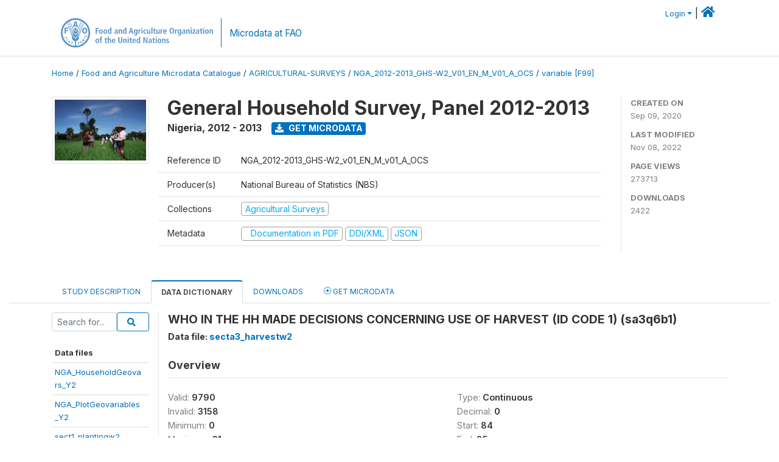

--- FILE ---
content_type: text/html; charset=UTF-8
request_url: https://microdata.fao.org/index.php/catalog/1365/variable/F99/V2942?name=sa3q6b1
body_size: 9878
content:
<!DOCTYPE html>
<html>

<head>
    <meta charset="utf-8">
<meta http-equiv="X-UA-Compatible" content="IE=edge">
<meta name="viewport" content="width=device-width, initial-scale=1">

<title>Nigeria - General Household Survey, Panel  2012-2013</title>

    
    <link rel="stylesheet" href="https://cdnjs.cloudflare.com/ajax/libs/font-awesome/5.15.4/css/all.min.css" integrity="sha512-1ycn6IcaQQ40/MKBW2W4Rhis/DbILU74C1vSrLJxCq57o941Ym01SwNsOMqvEBFlcgUa6xLiPY/NS5R+E6ztJQ==" crossorigin="anonymous" referrerpolicy="no-referrer" />
    <link rel="stylesheet" href="https://stackpath.bootstrapcdn.com/bootstrap/4.1.3/css/bootstrap.min.css" integrity="sha384-MCw98/SFnGE8fJT3GXwEOngsV7Zt27NXFoaoApmYm81iuXoPkFOJwJ8ERdknLPMO" crossorigin="anonymous">
    

<link rel="stylesheet" href="https://microdata.fao.org/themes/fam52/css/style.css?v2021-231">
<link rel="stylesheet" href="https://microdata.fao.org/themes/fam52/css/custom.css?v2021">
<link rel="stylesheet" href="https://microdata.fao.org/themes/fam52/css/home.css?v03212019">
<link rel="stylesheet" href="https://microdata.fao.org/themes/fam52/css/variables.css?v07042021">
<link rel="stylesheet" href="https://microdata.fao.org/themes/fam52/css/facets.css?v062021">
<link rel="stylesheet" href="https://microdata.fao.org/themes/fam52/css/catalog-tab.css?v07052021">
<link rel="stylesheet" href="https://microdata.fao.org/themes/fam52/css/catalog-card.css?v10102021-1">
<link rel="stylesheet" href="https://microdata.fao.org/themes/fam52/css/filter-action-bar.css?v14052021-3">

    <script src="//code.jquery.com/jquery-3.2.1.min.js"></script>
    <script src="https://cdnjs.cloudflare.com/ajax/libs/popper.js/1.14.3/umd/popper.min.js" integrity="sha384-ZMP7rVo3mIykV+2+9J3UJ46jBk0WLaUAdn689aCwoqbBJiSnjAK/l8WvCWPIPm49" crossorigin="anonymous"></script>
    <script src="https://stackpath.bootstrapcdn.com/bootstrap/4.1.3/js/bootstrap.min.js" integrity="sha384-ChfqqxuZUCnJSK3+MXmPNIyE6ZbWh2IMqE241rYiqJxyMiZ6OW/JmZQ5stwEULTy" crossorigin="anonymous"></script>

<script type="text/javascript">
    var CI = {'base_url': 'https://microdata.fao.org/index.php'};

    if (top.frames.length!=0) {
        top.location=self.document.location;
    }

    $(document).ready(function()  {
        /*global ajax error handler */
        $( document ).ajaxError(function(event, jqxhr, settings, exception) {
            if(jqxhr.status==401){
                window.location=CI.base_url+'/auth/login/?destination=catalog/';
            }
            else if (jqxhr.status>=500){
                alert(jqxhr.responseText);
            }
        });

    }); //end-document-ready

</script>

<script>
    // Show custom information in the remote data access section
    $(document).ready(function() {
        var idno = $(".study-idno").html().replace(/\s+/g, '');
        if (idno == "PER_2013-2022_INFFS_v01_EN_M_v01_A_ESS") {          // Peru
              
            const p1 = "aW52Z";
            const p2 = "W50YX";
            const p3 = "Jpb3NAc2VyZm9yLmdvYi5wZQ==";

            const email = atob(p1 + p2 + p3);          
            $(".remote-data-access").html("<h2>Data available from external repository</h2><p>For access to microdata, please contact:</p><div class='remote-access-link'><a href='mailto:"+email+"' target='_blank'>"+email+"</a></div>");   
        }   
        if (idno == "NPL_2014_NFI_v01_M_v01_A_ESS") {          // Nepal
              
            const p1 = "aW5mb";
            const p2 = "0Bmcn";
            const p3 = "RjLmdvdi5ucA==";

            const email = atob(p1 + p2 + p3);          
            $(".remote-data-access").html("<h2>Data available from external repository</h2><p>For access to microdata, please contact:</p><div class='remote-access-link'><a href='mailto:"+email+"' target='_blank'>"+email+"</a></div>");   
        }        
    });
</script>



    <script async src="https://www.googletagmanager.com/gtag/js?id=G-0ZMCRYB8EX"></script>
<script>
  window.dataLayer = window.dataLayer || [];
  function gtag(){dataLayer.push(arguments);}
  gtag('js', new Date());

  gtag('config', 'G-0ZMCRYB8EX');

  
  $(function() {
    $(document).ajaxSend(function(event, request, settings) {
        gtag('event', 'page_view', {
            page_path: settings.url
        })
    });

    //track file downloads
    $('.resources .download').on('click', function() {
        gtag('event', 'download', {
            'event_label': $(this).attr("title"),
            'event_category': $(this).attr("href"),
            'non_interaction': true
        });
    });

});
</script></head>

<body>
    
    <!-- site header -->
    <style>
.site-header .navbar-light .no-logo .navbar-brand--sitename {border:0px!important;margin-left:0px}
.site-header .navbar-light .no-logo .nada-site-title {font-size:18px;}
</style>

<header class="site-header">

        

    <div class="container">
         


<!--  /***** Login Bar Start *****/ -->
<div>
            <div class="col-12 mt-2 mb-2 wb-login-link login-bar">
            <div class="float-right">
            <div class="dropdown ml-auto">
                <a class="dropdown-toggle small" href="" id="dropdownMenuLink" data-toggle="dropdown" aria-haspopup="true" aria-expanded="false"><i class="fa fa-user-circle-o fa-lg"></i>Login</a>
                <div class="dropdown-menu dropdown-menu-right" aria-labelledby="dropdownMenuLink">
                    <a class="dropdown-item small" href="https://microdata.fao.org/index.php/auth/login">Login</a>
                </div>
                
                                |   <a href="http://www.fao.org/food-agriculture-microdata"><i class="fa fa-home" style="font-size:20px;"></i> </a>
            </div>
            </div>
        </div>

    </div>
<!-- /row -->
<!--  /***** Login Bar Close *****/ -->        <div class="row">
            <div class="col-12">
                <nav class="navbar navbar-expand-md navbar-light rounded navbar-toggleable-md wb-navbar ">

                                                            <div class="navbar-brand navbar-expand-md">
                        <div class="navbar-brand--logo ">
                            <a href="http://www.fao.org" class="g01v1-logo nada-logo " >
                                    
                                <img title="fao.org" src="https://microdata.fao.org/themes/fam52/images/fao-logo-en.svg" class="img-responsive">
                            </a>        
                    </div>
                        <div class="navbar-brand--sitename navbar-expand-md">
                            <div><a class="nada-site-title"  href="https://www.fao.org/food-agriculture-microdata">Microdata at FAO</a></div>
                                                    </div>
                    </div>
                    

                                                            
                    <!-- Start menus -->
                                        
                    <!-- Close Menus -->
                    <!-- Citations menu if required 
                    <div><a class="fas fa-book" href="https://microdata.fao.org/index.php/citations"> Citations</a></div>-->
                    <!-- Close Menus -->
                </nav>
                
            </div>
            
        </div>
        <!-- /row -->
        
    </div>
    
</header>

    
    <!-- page body -->
    <div class="wp-page-body container-fluid page-catalog catalog-variable-F99-V2942">

        <div class="body-content-wrap theme-nada-2">

            <!--breadcrumbs -->
            
            <div class="container">
                                                    <ol class="breadcrumb wb-breadcrumb">
                        	    <div class="breadcrumbs" xmlns:v="http://rdf.data-vocabulary.org/#">
           <span typeof="v:Breadcrumb">
                		         <a href="https://microdata.fao.org/index.php/" rel="v:url" property="v:title">Home</a> /
                        
       </span>
                  <span typeof="v:Breadcrumb">
                		         <a href="https://microdata.fao.org/index.php/catalog" rel="v:url" property="v:title">Food and Agriculture Microdata Catalogue</a> /
                        
       </span>
                  <span typeof="v:Breadcrumb">
                		         <a href="https://microdata.fao.org/index.php/catalog/agricultural-surveys" rel="v:url" property="v:title">AGRICULTURAL-SURVEYS</a> /
                        
       </span>
                  <span typeof="v:Breadcrumb">
                		         <a href="https://microdata.fao.org/index.php/catalog/1365" rel="v:url" property="v:title">NGA_2012-2013_GHS-W2_V01_EN_M_V01_A_OCS</a> /
                        
       </span>
                  <span typeof="v:Breadcrumb">
        	         	         <a class="active" href="https://microdata.fao.org/index.php/catalog/1365/variable/F99" rel="v:url" property="v:title">variable [F99]</a>
                        
       </span>
               </div>
                    </ol>
                            </div>
            <!-- /breadcrumbs -->
            
            
  
            <style>
.metadata-sidebar-container .nav .active{
	background:#e9ecef;		
}
.study-metadata-page .page-header .nav-tabs .active a {
	background: white;
	font-weight: bold;
	border-top: 2px solid #0071bc;
	border-left:1px solid gainsboro;
	border-right:1px solid gainsboro;
}

.study-info-content {
    font-size: 14px;
}

.study-subtitle{
	font-size:.7em;
	margin-bottom:10px;
}

.badge-outline{
	background:transparent;
	color:#03a9f4;
	border:1px solid #9e9e9e;
}
.study-header-right-bar span{
	display:block;
	margin-bottom:15px;
}
.study-header-right-bar{
	font-size:14px;
	color:gray;
}
.get-microdata-btn{
	font-size:14px;
}

.link-col .badge{
	font-size:14px;
	font-weight:normal;
	background:transparent;
	border:1px solid #9E9E9E;
	color:#03a9f4;
}

.link-col .badge:hover{
	background:#03a9f4;
	color:#ffffff;
}

.study-header-right-bar .stat{
	margin-bottom:10px;
	font-size:small;
}

.study-header-right-bar .stat .stat-label{
	font-weight:bold;
	text-transform:uppercase;
}

.field-metadata__table_description__ref_country .field-value,
.field-metadata__study_desc__study_info__nation .field-value{
	max-height:350px;
	overflow:auto;
}
.field-metadata__table_description__ref_country .field-value  ::-webkit-scrollbar,
.field-metadata__study_desc__study_info__nation .field-value ::-webkit-scrollbar {
  -webkit-appearance: none;
  width: 7px;
}

.field-metadata__table_description__ref_country .field-value  ::-webkit-scrollbar-thumb,
.field-metadata__study_desc__study_info__nation .field-value ::-webkit-scrollbar-thumb {
  border-radius: 4px;
  background-color: rgba(0, 0, 0, .5);
  box-shadow: 0 0 1px rgba(255, 255, 255, .5);
}
</style>


<div class="page-body-full study-metadata-page">
	<span 
		id="dataset-metadata-info" 
		data-repositoryid="agricultural-surveys"
		data-id="1365"
		data-idno="NGA_2012-2013_GHS-W2_v01_EN_M_v01_A_OCS"
	></span>

<div class="container-fluid page-header">
<div class="container">


<div class="row study-info">
					<div class="col-md-2">
			<div class="collection-thumb-container">
				<a href="https://microdata.fao.org/index.php/catalog/agricultural-surveys">
				<img  src="https://microdata.fao.org/files/images/ag_census.jpg?v=1667909829" class="mr-3 img-fluid img-thumbnail" alt="agricultural-surveys" title="Agricultural Surveys"/>
				</a>
			</div>		
		</div>
	
	<div class="col">
		
		<div>
		    <h1 class="mt-0 mb-1" id="dataset-title">
                <span>General Household Survey, Panel  2012-2013</span>
                            </h1>
            <div class="clearfix">
		        <h6 class="sub-title float-left" id="dataset-sub-title"><span id="dataset-country">Nigeria</span>, <span id="dataset-year">2012 - 2013</span></h6>
                                <a  
                    href="https://microdata.fao.org/index.php/catalog/1365/get-microdata" 
                    class="get-microdata-btn badge badge-primary wb-text-link-uppercase float-left ml-3" 
                    title="Get Microdata">					
                    <span class="fa fa-download"></span>
                    Get Microdata                </a>
                                
            </div>
		</div>

		<div class="row study-info-content">
		
            <div class="col pr-5">

                <div class="row mt-4 mb-2 pb-2  border-bottom">
                    <div class="col-md-2">
                        Reference ID                    </div>
                    <div class="col">
                        <div class="study-idno">
                            NGA_2012-2013_GHS-W2_v01_EN_M_v01_A_OCS                            
                        </div>
                    </div>
                </div>

                		
                                <div class="row mb-2 pb-2  border-bottom">
                    <div class="col-md-2">
                        Producer(s)                    </div>
                    <div class="col">
                        <div class="producers">
                            National Bureau of Statistics (NBS)                        </div>
                    </div>
                </div>
                                
                
                 
                <div class="row  border-bottom mb-2 pb-2 mt-2">
                    <div class="col-md-2">
                        Collections                    </div>
                    <div class="col">
                        <div class="collections link-col">           
                                                            <span class="collection">
                                    <a href="https://microdata.fao.org/index.php/collections/agricultural-surveys">
                                        <span class="badge badge-primary">Agricultural Surveys</span>
                                    </a>                                    
                                </span>
                                                    </div>
                    </div>
                </div>
                
                <div class="row border-bottom mb-2 pb-2 mt-2">
                    <div class="col-md-2">
                        Metadata                    </div>
                    <div class="col">
                        <div class="metadata">
                            <!--metadata-->
                            <span class="mr-2 link-col">
                                                                                                    <a class="download" href="https://microdata.fao.org/index.php/catalog/1365/pdf-documentation" title="Documentation in PDF" >
                                        <span class="badge badge-success"><i class="fa fa-file-pdf-o" aria-hidden="true"> </i> Documentation in PDF</span>
                                    </a>
                                                            
                                                                    <a class="download" href="https://microdata.fao.org/index.php/metadata/export/1365/ddi" title="DDI Codebook (2.5)">
                                        <span class="badge badge-primary"> DDI/XML</span>
                                    </a>
                                
                                <a class="download" href="https://microdata.fao.org/index.php/metadata/export/1365/json" title="JSON">
                                    <span class="badge badge-info">JSON</span>
                                </a>
                            </span>	
                            <!--end-metadata-->
                        </div>
                    </div>
                </div>

                
                	    </div>
	
	</div>

	</div>

    <div class="col-md-2 border-left">
		<!--right-->
		<div class="study-header-right-bar">
				<div class="stat">
					<div class="stat-label">Created on </div>
					<div class="stat-value">Sep 09, 2020</div>
				</div>

				<div class="stat">
					<div class="stat-label">Last modified </div>
					<div class="stat-value">Nov 08, 2022</div>
				</div>
				
									<div class="stat">
						<div class="stat-label">Page views </div>
						<div class="stat-value">273713</div>
					</div>
				
									<div class="stat">
						<div class="stat-label">Downloads </div>
						<div class="stat-value">2422</div>
					</div>				
						</div>		
		<!--end-right-->
	</div>

</div>




<!-- Nav tabs -->
<ul class="nav nav-tabs wb-nav-tab-space flex-wrap" role="tablist">
								<li class="nav-item tab-description "  >
				<a href="https://microdata.fao.org/index.php/catalog/1365/study-description" class="nav-link wb-nav-link wb-text-link-uppercase " role="tab"  data-id="related-materials" >Study Description</a>
			</li>
										<li class="nav-item tab-data_dictionary active"  >
				<a href="https://microdata.fao.org/index.php/catalog/1365/data-dictionary" class="nav-link wb-nav-link wb-text-link-uppercase active" role="tab"  data-id="related-materials" >Data Dictionary</a>
			</li>
										<li class="nav-item tab-related_materials "  >
				<a href="https://microdata.fao.org/index.php/catalog/1365/related-materials" class="nav-link wb-nav-link wb-text-link-uppercase " role="tab"  data-id="related-materials" >Downloads</a>
			</li>
										<li class="nav-item nav-item-get-microdata tab-get_microdata " >
				<a href="https://microdata.fao.org/index.php/catalog/1365/get-microdata" class="nav-link wb-nav-link wb-text-link-uppercase " role="tab" data-id="related-materials" >
					<span class="get-microdata icon-da-remote"></span> Get Microdata				</a>
			</li>                            
										
	<!--review-->
	</ul>
<!-- end nav tabs -->
</div>
</div>



<div class="container study-metadata-body-content " >


<!-- tabs -->
<div id="tabs" class="study-metadata ui-tabs ui-widget ui-widget-content ui-corner-all study-tabs" >	
  
  <div id="tabs-1" aria-labelledby="ui-id-1" class="ui-tabs-panel ui-widget-content ui-corner-bottom" role="tabpanel" >
  	
        <div class="tab-body-no-sidebar-x"><style>
    .data-file-bg1 tr,.data-file-bg1 td {vertical-align: top;}
    .data-file-bg1 .col-1{width:100px;}
    .data-file-bg1 {margin-bottom:20px;}
    .var-info-panel{display:none;}
    .table-variable-list td{
        cursor:pointer;
    }
    
    .nada-list-group-item {
        position: relative;
        display: block;
        padding: 10px 15px;
        margin-bottom: -1px;
        background-color: #fff;
        border: 1px solid #ddd;
        border-left:0px;
        border-right:0px;
        font-size: small;
        border-bottom: 1px solid gainsboro;
        word-wrap: break-word;
        padding: 5px;
        padding-right: 10px;

    }

    .nada-list-group-title{
        font-weight:bold;
        border-top:0px;
    }

    .variable-groups-sidebar
    .nada-list-vgroup {
        padding-inline-start: 0px;
        font-size:small;
        list-style-type: none;
    }

    .nada-list-vgroup {
        list-style-type: none;
    }

    .nada-list-subgroup{
        padding-left:10px;
    }
    
    .table-variable-list .var-breadcrumb{
        display:none;
    }

    .nada-list-subgroup .nada-list-vgroup-item {
        padding-left: 24px;
        position: relative;
        list-style:none;
    }

    .nada-list-subgroup .nada-list-vgroup-item:before {
        position: absolute;
        font-family: 'FontAwesome';
        top: 0;
        left: 10px;
        content: "\f105";
    }

</style>

<div class="row">

    <div class="col-sm-2 col-md-2 col-lg-2 tab-sidebar hidden-sm-down sidebar-files">       

        <form method="get" action="https://microdata.fao.org/index.php/catalog/1365/search" class="dictionary-search">
        <div class="input-group input-group-sm">            
            <input type="text" name="vk" class="form-control" placeholder="Search for...">
            <span class="input-group-btn">
                <button class="btn btn-outline-primary btn-sm" type="submit"><i class="fa fa-search"></i></button>
            </span>
        </div>
        </form>
        
        <ul class="nada-list-group">
            <li class="nada-list-group-item nada-list-group-title">Data files</li>
                            <li class="nada-list-group-item">
                    <a href="https://microdata.fao.org/index.php/catalog/1365/data-dictionary/F18?file_name=NGA_HouseholdGeovars_Y2">NGA_HouseholdGeovars_Y2</a>
                </li>
                            <li class="nada-list-group-item">
                    <a href="https://microdata.fao.org/index.php/catalog/1365/data-dictionary/F19?file_name=NGA_PlotGeovariables_Y2">NGA_PlotGeovariables_Y2</a>
                </li>
                            <li class="nada-list-group-item">
                    <a href="https://microdata.fao.org/index.php/catalog/1365/data-dictionary/F20?file_name=sect1_plantingw2">sect1_plantingw2</a>
                </li>
                            <li class="nada-list-group-item">
                    <a href="https://microdata.fao.org/index.php/catalog/1365/data-dictionary/F21?file_name=sect2_plantingw2">sect2_plantingw2</a>
                </li>
                            <li class="nada-list-group-item">
                    <a href="https://microdata.fao.org/index.php/catalog/1365/data-dictionary/F22?file_name=sect3a_plantingw2">sect3a_plantingw2</a>
                </li>
                            <li class="nada-list-group-item">
                    <a href="https://microdata.fao.org/index.php/catalog/1365/data-dictionary/F23?file_name=sect3b_plantingw2">sect3b_plantingw2</a>
                </li>
                            <li class="nada-list-group-item">
                    <a href="https://microdata.fao.org/index.php/catalog/1365/data-dictionary/F24?file_name=sect3c_plantingw2">sect3c_plantingw2</a>
                </li>
                            <li class="nada-list-group-item">
                    <a href="https://microdata.fao.org/index.php/catalog/1365/data-dictionary/F25?file_name=sect3d_plantingw2">sect3d_plantingw2</a>
                </li>
                            <li class="nada-list-group-item">
                    <a href="https://microdata.fao.org/index.php/catalog/1365/data-dictionary/F26?file_name=sect3e_plantingw2">sect3e_plantingw2</a>
                </li>
                            <li class="nada-list-group-item">
                    <a href="https://microdata.fao.org/index.php/catalog/1365/data-dictionary/F27?file_name=sect4a_plantingw2">sect4a_plantingw2</a>
                </li>
                            <li class="nada-list-group-item">
                    <a href="https://microdata.fao.org/index.php/catalog/1365/data-dictionary/F28?file_name=sect4b_plantingw2">sect4b_plantingw2</a>
                </li>
                            <li class="nada-list-group-item">
                    <a href="https://microdata.fao.org/index.php/catalog/1365/data-dictionary/F29?file_name=sect5a_plantingw2">sect5a_plantingw2</a>
                </li>
                            <li class="nada-list-group-item">
                    <a href="https://microdata.fao.org/index.php/catalog/1365/data-dictionary/F30?file_name=sect5b_plantingw2">sect5b_plantingw2</a>
                </li>
                            <li class="nada-list-group-item">
                    <a href="https://microdata.fao.org/index.php/catalog/1365/data-dictionary/F31?file_name=sect6_plantingw2">sect6_plantingw2</a>
                </li>
                            <li class="nada-list-group-item">
                    <a href="https://microdata.fao.org/index.php/catalog/1365/data-dictionary/F32?file_name=sect7a_plantingw2">sect7a_plantingw2</a>
                </li>
                            <li class="nada-list-group-item">
                    <a href="https://microdata.fao.org/index.php/catalog/1365/data-dictionary/F33?file_name=sect7b_plantingw2">sect7b_plantingw2</a>
                </li>
                            <li class="nada-list-group-item">
                    <a href="https://microdata.fao.org/index.php/catalog/1365/data-dictionary/F34?file_name=sect8a_plantingw2">sect8a_plantingw2</a>
                </li>
                            <li class="nada-list-group-item">
                    <a href="https://microdata.fao.org/index.php/catalog/1365/data-dictionary/F35?file_name=sect8b_plantingw2">sect8b_plantingw2</a>
                </li>
                            <li class="nada-list-group-item">
                    <a href="https://microdata.fao.org/index.php/catalog/1365/data-dictionary/F36?file_name=sect8c_plantingw2">sect8c_plantingw2</a>
                </li>
                            <li class="nada-list-group-item">
                    <a href="https://microdata.fao.org/index.php/catalog/1365/data-dictionary/F37?file_name=sect8d_plantingw2">sect8d_plantingw2</a>
                </li>
                            <li class="nada-list-group-item">
                    <a href="https://microdata.fao.org/index.php/catalog/1365/data-dictionary/F38?file_name=sect8e_plantingw2">sect8e_plantingw2</a>
                </li>
                            <li class="nada-list-group-item">
                    <a href="https://microdata.fao.org/index.php/catalog/1365/data-dictionary/F39?file_name=sect9_plantingw2">sect9_plantingw2</a>
                </li>
                            <li class="nada-list-group-item">
                    <a href="https://microdata.fao.org/index.php/catalog/1365/data-dictionary/F40?file_name=sect10_plantingw2">sect10_plantingw2</a>
                </li>
                            <li class="nada-list-group-item">
                    <a href="https://microdata.fao.org/index.php/catalog/1365/data-dictionary/F42?file_name=sect11a_plantingw2">sect11a_plantingw2</a>
                </li>
                            <li class="nada-list-group-item">
                    <a href="https://microdata.fao.org/index.php/catalog/1365/data-dictionary/F43?file_name=sect11a1_plantingw2">sect11a1_plantingw2</a>
                </li>
                            <li class="nada-list-group-item">
                    <a href="https://microdata.fao.org/index.php/catalog/1365/data-dictionary/F44?file_name=sect11b1_plantingw2">sect11b1_plantingw2</a>
                </li>
                            <li class="nada-list-group-item">
                    <a href="https://microdata.fao.org/index.php/catalog/1365/data-dictionary/F45?file_name=sect11b2_plantingw2">sect11b2_plantingw2</a>
                </li>
                            <li class="nada-list-group-item">
                    <a href="https://microdata.fao.org/index.php/catalog/1365/data-dictionary/F46?file_name=sect11c1_plantingw2">sect11c1_plantingw2</a>
                </li>
                            <li class="nada-list-group-item">
                    <a href="https://microdata.fao.org/index.php/catalog/1365/data-dictionary/F47?file_name=sect11c2_plantingw2">sect11c2_plantingw2</a>
                </li>
                            <li class="nada-list-group-item">
                    <a href="https://microdata.fao.org/index.php/catalog/1365/data-dictionary/F48?file_name=sect11d_plantingw2">sect11d_plantingw2</a>
                </li>
                            <li class="nada-list-group-item">
                    <a href="https://microdata.fao.org/index.php/catalog/1365/data-dictionary/F49?file_name=sect11e_plantingw2">sect11e_plantingw2</a>
                </li>
                            <li class="nada-list-group-item">
                    <a href="https://microdata.fao.org/index.php/catalog/1365/data-dictionary/F50?file_name=sect11f_plantingw2">sect11f_plantingw2</a>
                </li>
                            <li class="nada-list-group-item">
                    <a href="https://microdata.fao.org/index.php/catalog/1365/data-dictionary/F51?file_name=sect11g_plantingw2">sect11g_plantingw2</a>
                </li>
                            <li class="nada-list-group-item">
                    <a href="https://microdata.fao.org/index.php/catalog/1365/data-dictionary/F52?file_name=sect11h_plantingw2">sect11h_plantingw2</a>
                </li>
                            <li class="nada-list-group-item">
                    <a href="https://microdata.fao.org/index.php/catalog/1365/data-dictionary/F53?file_name=sect11i_plantingw2">sect11i_plantingw2</a>
                </li>
                            <li class="nada-list-group-item">
                    <a href="https://microdata.fao.org/index.php/catalog/1365/data-dictionary/F54?file_name=sect11j_plantingw2">sect11j_plantingw2</a>
                </li>
                            <li class="nada-list-group-item">
                    <a href="https://microdata.fao.org/index.php/catalog/1365/data-dictionary/F55?file_name=sect11k_plantingw2">sect11k_plantingw2</a>
                </li>
                            <li class="nada-list-group-item">
                    <a href="https://microdata.fao.org/index.php/catalog/1365/data-dictionary/F56?file_name=sect11l1_plantingw2">sect11l1_plantingw2</a>
                </li>
                            <li class="nada-list-group-item">
                    <a href="https://microdata.fao.org/index.php/catalog/1365/data-dictionary/F57?file_name=sect11l2_plantingw2">sect11l2_plantingw2</a>
                </li>
                            <li class="nada-list-group-item">
                    <a href="https://microdata.fao.org/index.php/catalog/1365/data-dictionary/F58?file_name=sect12_plantingw2">sect12_plantingw2</a>
                </li>
                            <li class="nada-list-group-item">
                    <a href="https://microdata.fao.org/index.php/catalog/1365/data-dictionary/F59?file_name=sectaa_plantingw2">sectaa_plantingw2</a>
                </li>
                            <li class="nada-list-group-item">
                    <a href="https://microdata.fao.org/index.php/catalog/1365/data-dictionary/F60?file_name=sectc_plantingw2">sectc_plantingw2</a>
                </li>
                            <li class="nada-list-group-item">
                    <a href="https://microdata.fao.org/index.php/catalog/1365/data-dictionary/F61?file_name=sectc1_plantingw2">sectc1_plantingw2</a>
                </li>
                            <li class="nada-list-group-item">
                    <a href="https://microdata.fao.org/index.php/catalog/1365/data-dictionary/F62?file_name=sectc2_plantingw2">sectc2_plantingw2</a>
                </li>
                            <li class="nada-list-group-item">
                    <a href="https://microdata.fao.org/index.php/catalog/1365/data-dictionary/F63?file_name=sectc3a_plantingw2">sectc3a_plantingw2</a>
                </li>
                            <li class="nada-list-group-item">
                    <a href="https://microdata.fao.org/index.php/catalog/1365/data-dictionary/F64?file_name=sectc3b_plantingw2">sectc3b_plantingw2</a>
                </li>
                            <li class="nada-list-group-item">
                    <a href="https://microdata.fao.org/index.php/catalog/1365/data-dictionary/F65?file_name=sectc3c_plantingw2">sectc3c_plantingw2</a>
                </li>
                            <li class="nada-list-group-item">
                    <a href="https://microdata.fao.org/index.php/catalog/1365/data-dictionary/F66?file_name=sectc4a_plantingw2">sectc4a_plantingw2</a>
                </li>
                            <li class="nada-list-group-item">
                    <a href="https://microdata.fao.org/index.php/catalog/1365/data-dictionary/F67?file_name=sectc4b_plantingw2">sectc4b_plantingw2</a>
                </li>
                            <li class="nada-list-group-item">
                    <a href="https://microdata.fao.org/index.php/catalog/1365/data-dictionary/F68?file_name=sect1_harvestw2">sect1_harvestw2</a>
                </li>
                            <li class="nada-list-group-item">
                    <a href="https://microdata.fao.org/index.php/catalog/1365/data-dictionary/F69?file_name=sect2a_harvestw2">sect2a_harvestw2</a>
                </li>
                            <li class="nada-list-group-item">
                    <a href="https://microdata.fao.org/index.php/catalog/1365/data-dictionary/F70?file_name=sect2b_harvestw2">sect2b_harvestw2</a>
                </li>
                            <li class="nada-list-group-item">
                    <a href="https://microdata.fao.org/index.php/catalog/1365/data-dictionary/F71?file_name=sect3a_harvestw2">sect3a_harvestw2</a>
                </li>
                            <li class="nada-list-group-item">
                    <a href="https://microdata.fao.org/index.php/catalog/1365/data-dictionary/F72?file_name=sect3b_harvestw2">sect3b_harvestw2</a>
                </li>
                            <li class="nada-list-group-item">
                    <a href="https://microdata.fao.org/index.php/catalog/1365/data-dictionary/F73?file_name=sect4a_harvestw2">sect4a_harvestw2</a>
                </li>
                            <li class="nada-list-group-item">
                    <a href="https://microdata.fao.org/index.php/catalog/1365/data-dictionary/F74?file_name=sect4b_harvestw2">sect4b_harvestw2</a>
                </li>
                            <li class="nada-list-group-item">
                    <a href="https://microdata.fao.org/index.php/catalog/1365/data-dictionary/F75?file_name=sect5_harvestw2">sect5_harvestw2</a>
                </li>
                            <li class="nada-list-group-item">
                    <a href="https://microdata.fao.org/index.php/catalog/1365/data-dictionary/F76?file_name=sect6_harvestw2">sect6_harvestw2</a>
                </li>
                            <li class="nada-list-group-item">
                    <a href="https://microdata.fao.org/index.php/catalog/1365/data-dictionary/F77?file_name=sect7_harvestw2">sect7_harvestw2</a>
                </li>
                            <li class="nada-list-group-item">
                    <a href="https://microdata.fao.org/index.php/catalog/1365/data-dictionary/F78?file_name=sect8_harvestw2">sect8_harvestw2</a>
                </li>
                            <li class="nada-list-group-item">
                    <a href="https://microdata.fao.org/index.php/catalog/1365/data-dictionary/F79?file_name=sect9_harvestw2">sect9_harvestw2</a>
                </li>
                            <li class="nada-list-group-item">
                    <a href="https://microdata.fao.org/index.php/catalog/1365/data-dictionary/F80?file_name=sect10a_harvestw2">sect10a_harvestw2</a>
                </li>
                            <li class="nada-list-group-item">
                    <a href="https://microdata.fao.org/index.php/catalog/1365/data-dictionary/F81?file_name=sect10b_harvestw2">sect10b_harvestw2</a>
                </li>
                            <li class="nada-list-group-item">
                    <a href="https://microdata.fao.org/index.php/catalog/1365/data-dictionary/F82?file_name=sect10c_harvestw2">sect10c_harvestw2</a>
                </li>
                            <li class="nada-list-group-item">
                    <a href="https://microdata.fao.org/index.php/catalog/1365/data-dictionary/F83?file_name=sect10ca_harvestw2">sect10ca_harvestw2</a>
                </li>
                            <li class="nada-list-group-item">
                    <a href="https://microdata.fao.org/index.php/catalog/1365/data-dictionary/F84?file_name=sect10cb_harvestw2">sect10cb_harvestw2</a>
                </li>
                            <li class="nada-list-group-item">
                    <a href="https://microdata.fao.org/index.php/catalog/1365/data-dictionary/F85?file_name=sect11a_harvestw2">sect11a_harvestw2</a>
                </li>
                            <li class="nada-list-group-item">
                    <a href="https://microdata.fao.org/index.php/catalog/1365/data-dictionary/F86?file_name=sect11b_harvestw2">sect11b_harvestw2</a>
                </li>
                            <li class="nada-list-group-item">
                    <a href="https://microdata.fao.org/index.php/catalog/1365/data-dictionary/F87?file_name=sect11c_harvestw2">sect11c_harvestw2</a>
                </li>
                            <li class="nada-list-group-item">
                    <a href="https://microdata.fao.org/index.php/catalog/1365/data-dictionary/F88?file_name=sect11d_harvestw2">sect11d_harvestw2</a>
                </li>
                            <li class="nada-list-group-item">
                    <a href="https://microdata.fao.org/index.php/catalog/1365/data-dictionary/F89?file_name=sect11e_harvestw2">sect11e_harvestw2</a>
                </li>
                            <li class="nada-list-group-item">
                    <a href="https://microdata.fao.org/index.php/catalog/1365/data-dictionary/F90?file_name=sect12_harvestw2">sect12_harvestw2</a>
                </li>
                            <li class="nada-list-group-item">
                    <a href="https://microdata.fao.org/index.php/catalog/1365/data-dictionary/F91?file_name=sect13_harvestw2">sect13_harvestw2</a>
                </li>
                            <li class="nada-list-group-item">
                    <a href="https://microdata.fao.org/index.php/catalog/1365/data-dictionary/F92?file_name=sect14_harvestw2">sect14_harvestw2</a>
                </li>
                            <li class="nada-list-group-item">
                    <a href="https://microdata.fao.org/index.php/catalog/1365/data-dictionary/F93?file_name=sect15a_harvestw2">sect15a_harvestw2</a>
                </li>
                            <li class="nada-list-group-item">
                    <a href="https://microdata.fao.org/index.php/catalog/1365/data-dictionary/F94?file_name=sect15b1_harvestw2">sect15b1_harvestw2</a>
                </li>
                            <li class="nada-list-group-item">
                    <a href="https://microdata.fao.org/index.php/catalog/1365/data-dictionary/F95?file_name=sect15b2_harvestw2">sect15b2_harvestw2</a>
                </li>
                            <li class="nada-list-group-item">
                    <a href="https://microdata.fao.org/index.php/catalog/1365/data-dictionary/F97?file_name=secta1_harvestw2">secta1_harvestw2</a>
                </li>
                            <li class="nada-list-group-item">
                    <a href="https://microdata.fao.org/index.php/catalog/1365/data-dictionary/F98?file_name=secta2_harvestw2">secta2_harvestw2</a>
                </li>
                            <li class="nada-list-group-item">
                    <a href="https://microdata.fao.org/index.php/catalog/1365/data-dictionary/F99?file_name=secta3_harvestw2">secta3_harvestw2</a>
                </li>
                            <li class="nada-list-group-item">
                    <a href="https://microdata.fao.org/index.php/catalog/1365/data-dictionary/F100?file_name=secta5a_harvestw2">secta5a_harvestw2</a>
                </li>
                            <li class="nada-list-group-item">
                    <a href="https://microdata.fao.org/index.php/catalog/1365/data-dictionary/F101?file_name=secta5b_harvestw2">secta5b_harvestw2</a>
                </li>
                            <li class="nada-list-group-item">
                    <a href="https://microdata.fao.org/index.php/catalog/1365/data-dictionary/F102?file_name=secta6_harvestw2">secta6_harvestw2</a>
                </li>
                            <li class="nada-list-group-item">
                    <a href="https://microdata.fao.org/index.php/catalog/1365/data-dictionary/F103?file_name=secta7_harvestw2">secta7_harvestw2</a>
                </li>
                            <li class="nada-list-group-item">
                    <a href="https://microdata.fao.org/index.php/catalog/1365/data-dictionary/F104?file_name=secta8_harvestw2">secta8_harvestw2</a>
                </li>
                            <li class="nada-list-group-item">
                    <a href="https://microdata.fao.org/index.php/catalog/1365/data-dictionary/F105?file_name=secta9a1_harvestw2">secta9a1_harvestw2</a>
                </li>
                            <li class="nada-list-group-item">
                    <a href="https://microdata.fao.org/index.php/catalog/1365/data-dictionary/F106?file_name=secta9a2_harvestw2">secta9a2_harvestw2</a>
                </li>
                            <li class="nada-list-group-item">
                    <a href="https://microdata.fao.org/index.php/catalog/1365/data-dictionary/F107?file_name=secta9b1_harvestw2">secta9b1_harvestw2</a>
                </li>
                            <li class="nada-list-group-item">
                    <a href="https://microdata.fao.org/index.php/catalog/1365/data-dictionary/F108?file_name=secta9b2_harvestw2">secta9b2_harvestw2</a>
                </li>
                            <li class="nada-list-group-item">
                    <a href="https://microdata.fao.org/index.php/catalog/1365/data-dictionary/F109?file_name=secta9b3_harvestw2">secta9b3_harvestw2</a>
                </li>
                            <li class="nada-list-group-item">
                    <a href="https://microdata.fao.org/index.php/catalog/1365/data-dictionary/F110?file_name=secta10_harvestw2">secta10_harvestw2</a>
                </li>
                            <li class="nada-list-group-item">
                    <a href="https://microdata.fao.org/index.php/catalog/1365/data-dictionary/F111?file_name=secta41_harvestw2">secta41_harvestw2</a>
                </li>
                            <li class="nada-list-group-item">
                    <a href="https://microdata.fao.org/index.php/catalog/1365/data-dictionary/F112?file_name=secta42_harvestw2">secta42_harvestw2</a>
                </li>
                            <li class="nada-list-group-item">
                    <a href="https://microdata.fao.org/index.php/catalog/1365/data-dictionary/F113?file_name=sectaa_harvestw2">sectaa_harvestw2</a>
                </li>
                            <li class="nada-list-group-item">
                    <a href="https://microdata.fao.org/index.php/catalog/1365/data-dictionary/F114?file_name=food_conv_w2ph">food_conv_w2ph</a>
                </li>
                            <li class="nada-list-group-item">
                    <a href="https://microdata.fao.org/index.php/catalog/1365/data-dictionary/F115?file_name=food_conv_w2pp">food_conv_w2pp</a>
                </li>
                            <li class="nada-list-group-item">
                    <a href="https://microdata.fao.org/index.php/catalog/1365/data-dictionary/F117?file_name=PTrack">PTrack</a>
                </li>
                            <li class="nada-list-group-item">
                    <a href="https://microdata.fao.org/index.php/catalog/1365/data-dictionary/F118?file_name=w2agnsconversion">w2agnsconversion</a>
                </li>
                            <li class="nada-list-group-item">
                    <a href="https://microdata.fao.org/index.php/catalog/1365/data-dictionary/F119?file_name=cons_agg_wave2_visit1">cons_agg_wave2_visit1</a>
                </li>
                            <li class="nada-list-group-item">
                    <a href="https://microdata.fao.org/index.php/catalog/1365/data-dictionary/F120?file_name=cons_agg_wave2_visit2">cons_agg_wave2_visit2</a>
                </li>
                            <li class="nada-list-group-item">
                    <a href="https://microdata.fao.org/index.php/catalog/1365/data-dictionary/F121?file_name=HHTrack">HHTrack</a>
                </li>
                            <li class="nada-list-group-item">
                    <a href="https://microdata.fao.org/index.php/catalog/1365/data-dictionary/F122?file_name=secta_harvestw2">secta_harvestw2</a>
                </li>
                            <li class="nada-list-group-item">
                    <a href="https://microdata.fao.org/index.php/catalog/1365/data-dictionary/F123?file_name=secta_plantingw2">secta_plantingw2</a>
                </li>
                    </ul>

        
    </div>

    <div class="col-sm-10 col-md-10 col-lg-10 wb-border-left tab-body body-files">
        
        <div class="variable-metadata">
            <style>
    .fld-inline .fld-name{color:gray;}
    .fld-container,.clear{clear:both;}

    .var-breadcrumb{
        list-style:none;
        clear:both;
        margin-bottom:25px;
        color:gray;
    }

    .var-breadcrumb li{display:inline;}
    .variables-container .bar-container {min-width:150px;}
</style>



<div class="variable-container">
    <h2>WHO IN THE HH MADE DECISIONS CONCERNING USE OF HARVEST (ID CODE 1) (sa3q6b1)</h2>
    <h5 class="var-file">Data file: <a href="https://microdata.fao.org/index.php/catalog/1365/data-dictionary/F99">secta3_harvestw2</a></h5>

        
    <h3 class="xsl-subtitle">Overview</h3>

    <div class="row">
            <div class="col-md-6">
                                            <div class="fld-inline sum-stat sum-stat-vald-">
                    <span class="fld-name sum-stat-type">Valid: </span>
                    <span class="fld-value sum-stat-value">9790</span>
                </div>
                                            <div class="fld-inline sum-stat sum-stat-invd-">
                    <span class="fld-name sum-stat-type">Invalid: </span>
                    <span class="fld-value sum-stat-value">3158</span>
                </div>
                                            <div class="fld-inline sum-stat sum-stat-min-">
                    <span class="fld-name sum-stat-type">Minimum: </span>
                    <span class="fld-value sum-stat-value">0</span>
                </div>
                                            <div class="fld-inline sum-stat sum-stat-max-">
                    <span class="fld-name sum-stat-type">Maximum: </span>
                    <span class="fld-value sum-stat-value">61</span>
                </div>
                    </div>
    
    <!--other stats-->
            
    <div class="col-md-6">
                                            <div class="fld-inline sum-stat sum-stat-var_intrvl">
                <span class="fld-name sum-stat-type">Type: </span>
                <span class="fld-value sum-stat-value">Continuous</span>
            </div>
                                                        <div class="fld-inline sum-stat sum-stat-var_dcml">
                <span class="fld-name sum-stat-type">Decimal: </span>
                <span class="fld-value sum-stat-value">0</span>
            </div>
                                                        <div class="fld-inline sum-stat sum-stat-loc_start_pos">
                <span class="fld-name sum-stat-type">Start: </span>
                <span class="fld-value sum-stat-value">84</span>
            </div>
                                                        <div class="fld-inline sum-stat sum-stat-loc_end_pos">
                <span class="fld-name sum-stat-type">End: </span>
                <span class="fld-value sum-stat-value">85</span>
            </div>
                                                        <div class="fld-inline sum-stat sum-stat-loc_width">
                <span class="fld-name sum-stat-type">Width: </span>
                <span class="fld-value sum-stat-value">2</span>
            </div>
                    
                <div class="fld-inline sum-stat sum-stat-range">
            <span class="fld-name sum-stat-type">Range: </span>
                                                <span class="fld-value sum-stat-value">
                0 - 61            </span>
        </div>
                
                <div class="fld-inline sum-stat var-format">
            <span class="fld-name var-format-fld">Format: </span>
                                    <span class="fld-value format-value">Numeric</span>
        </div>
        
        
        
    </div>
    </div>

    
    <div class="clear"></div>

    <!-- data_collection -->
         
                     
                     
                     
                     
                     
                


    <!-- description -->
         
                     
                     
                

         
                


         
                     
                

         
                     
                

<!--end-container-->
</div>


        </div>

    </div>
</div>

<script type="application/javascript">
    $(document).ready(function () {

        //show/hide variable info
        $(document.body).on("click",".data-dictionary .var-row", function(){
            var variable=$(this).find(".var-id");
            if(variable){
                get_variable(variable);
            }
            return false;
        });

    });

    function get_variable(var_obj)
    {
        var i18n={
		'js_loading':"Loading, please wait...",
		};

        //panel id
        var pnl="#pnl-"+var_obj.attr("id");
        var pnl_body=$(pnl).find(".panel-td");

        //collapse
        if ($(var_obj).closest(".var-row").is(".pnl-active")){
            $(var_obj).closest(".var-row").toggleClass("pnl-active");
            $(pnl).hide();
            return;
        }

        //hide any open panels
        $('.data-dictionary .var-info-panel').hide();

        //unset any active panels
        $(".data-dictionary .var-row").removeClass("pnl-active");

        //error handler
        variable_error_handler(pnl_body);

        $(pnl).show();
        $(var_obj).closest(".var-row").toggleClass("pnl-active");
        $(pnl_body).html('<i class="fa fa-spinner fa-pulse fa-2x fa-fw"></i> '+ i18n.js_loading); 
        $(pnl_body).load(var_obj.attr("href")+'&ajax=true', function(){
            var fooOffset = jQuery('.pnl-active').offset(),
                destination = fooOffset.top;
            $('html,body').animate({scrollTop: destination-50}, 500);
        })
    }


    //show/hide resource
    function toggle_resource(element_id){
        $("#"+element_id).toggle();
    }

    function variable_error_handler(pnl)
    {
        $.ajaxSetup({
            error:function(XHR,e)	{
                $(pnl).html('<div class="error">'+XHR.responseText+'</div>');
            }
        });
    }

</script></div>
    
	<div class="mt-5">                
            <a class="btn btn-sm btn-secondary" href="https://microdata.fao.org/index.php/catalog"><i class="fas fa-arrow-circle-left"></i> Back to Catalog</a>
        </div>
  </div>
</div>
<!-- end-tabs-->    
   </div> 
</div>


<!--survey summary resources-->
<script type="text/javascript">
	function toggle_resource(element_id){
		$("#"+element_id).parent(".resource").toggleClass("active");
		$("#"+element_id).toggle();
	}
	
	$(document).ready(function () { 
		bind_behaviours();
		
		$(".show-datafiles").click(function(){
			$(".data-files .hidden").removeClass("hidden");
			$(".show-datafiles").hide();
			return false;
		});

		//setup bootstrap scrollspy
		$("body").attr('data-spy', 'scroll');
		$("body").attr('data-target', '#dataset-metadata-sidebar');
		$("body").attr('data-offset', '0');
		$("body").scrollspy('refresh');

	});	
	
	function bind_behaviours() {
		//show variable info by id
		$(".resource-info").unbind('click');
		$(".resource-info").click(function(){
			if($(this).attr("id")!=''){
				toggle_resource('info_'+$(this).attr("id"));
			}
			return false;
		});			
	}
</script>        </div>
        
    </div>
 
    <!-- page footer -->
    
    <!-- Footer -->

    <footer>
      <div class="container">
         <div class="row">
          <div class="col-sm-12 col-md-7 d-block logo"><a href="http://www.fao.org/home/en/" ><img alt="Food and Agriculture Organization of the United Nations" title="Food and Agriculture Organization of the United Nations" src="/images/fao-logo-sdg.svg" /></a></div>
          <div class="col-sm-12 col-md-5 join-us d-block"><div id="c710344" class="csc-default" ><h4 class="section-title">FOLLOW US ON</h4>

<ul class="list-inline social-icons"> 
<li class="list-inline-item"><a href="http://www.facebook.com/pages/Food-and-Agriculture-Organization-of-the-United-Nations-FAO/46370758585?ref=mf" alt="facebook" title="facebook" target="_blank"><img src="/images/social-icons/social-icon-facebook.svg?sfvrsn=b87ff153_3" alt="icon-facebook" title="social-icon-facebook" data-displaymode="Original"></a>
 </li><li class="list-inline-item"><a href="https://www.flickr.com/photos/faonews/albums/" alt="flickr" title="flickr" target="_blank"><img src="/images/social-icons/social-icon-flickr.svg?sfvrsn=67ac8c4d_3" alt="icon-flickr" title="social-icon-flickr" data-displaymode="Original"></a>
 </li><li class="list-inline-item"><a href="https://instagram.com/fao" alt="instagram" title="instagram" target="_blank"><img src="/images/social-icons/social-icon-instagram.svg?sfvrsn=a778452f_3" alt="icon-instagram" title="social-icon-instagram" data-displaymode="Original"></a>

 </li><li class="list-inline-item"><a href="http://www.linkedin.com/company/fao" alt="linkedin" title="linkedin" target="_blank"><img src="/images/social-icons/social-icon-linkedin.svg?sfvrsn=1025492c_3" alt="icon-linkedin" title="social-icon-linkedin" data-displaymode="Original"></a>
 </li><li class="list-inline-item"><a href="#" alt="rss" title="rss" target="_blank"><img src="/images/social-icons/social-icon-rss.svg?sfvrsn=2af5e01a_3" alt="icon-rss" title="social-icon-rss" data-displaymode="Original"></a>
 </li><li class="list-inline-item"><a href="http://www.slideshare.net/FAOoftheUN" alt="slideshare" title="slideshare" target="_blank"><img src="/images/social-icons/social-icon-slideshare.svg?sfvrsn=1ec90047_3" alt="icon-slideshare" title="social-icon-slideshare" data-displaymode="Original"></a>
 </li><li class="list-inline-item"><a href="https://soundcloud.com/unfao" alt="soundcloud" title="soundcloud" target="_blank"><img src="/images/social-icons/social-icon-soundcloud.svg?sfvrsn=26e63892_3" alt="icon-soundcloud" title="social-icon-soundcloud" data-displaymode="Original"></a>
 </li><li class="list-inline-item"><a href="https://www.tiktok.com/@fao" alt="tiktok" title="tiktok" target="_blank"><img src="/images/social-icons/social-icon-tiktok.svg?sfvrsn=b2228fd0_3" alt="icon-tiktok" title="social-icon-tiktok" data-displaymode="Original"></a>
 </li><li class="list-inline-item"><a href="https://www.toutiao.com/c/user/token/MS4wLjABAAAAddfBLLYL2GZzXAetR_paFVV1-M4fdAWpUxiROxuOpl7pDGuXLCGfYg_VOogU135J/" alt="tuotiao" title="tuotiao" target="_blank"><img src="/images/social-icons/social-icon-tuotiao.svg?sfvrsn=1883ae3_3" alt="icon-tuotiao" title="social-icon-tuotiao" data-displaymode="Original"></a>
 </li><li class="list-inline-item"><a href="https://twitter.com/FAO" alt="twitter" title="twitter" target="_blank"><img src="/images/social-icons/social-icon-twitter.svg?sfvrsn=c68bb7c2_3" alt="icon-twitter" title="social-icon-twitter" data-displaymode="Original"></a>
 </li><li class="list-inline-item"><a href="#" alt="wechat" title="wechat" target="_blank"><img src="/images/social-icons/social-icon-wechat.svg?sfvrsn=cd28c1ee_3" alt="icon-wechat" title="social-icon-wechat" data-displaymode="Original"></a>
 </li><li class="list-inline-item"><a href="http://www.weibo.com/unfao?from=myfollow_all" alt="weibo" title="weibo" target="_blank"><img src="/images/social-icons/social-icon-weibo.svg?sfvrsn=7b5b0403_3" alt="icon-weibo" title="social-icon-weibo" data-displaymode="Original"></a>
 </li><li class="list-inline-item"><a href="http://www.youtube.com/user/FAOoftheUN" alt="youtube" title="youtube" target="_blank"><img src="/images/social-icons/social-icon-youtube.svg?sfvrsn=94de1814_3" alt="icon-youtube" title="social-icon-youtube" data-displaymode="Original"></a>
 </li></ul></div></div>
        </div>

         <div class="row">
           <div class="col-sm-12 col-md-7 links"><div id="c715343" class="csc-default" ><div class="tx-jfmulticontent-pi1">
		
<div class="subcolumns equalize">
	<ul class="list-inline">
	<li class="list-inline-item">
	<div class="c50l"><div class="subcl"><div id="c765609" class="csc-default" ><div class="csc-header csc-header-n1"><h5 class="csc-firstHeader"><a href="http://www.fao.org/about/org-chart/en/" target="_top" >FAO Organizational Chart</a></h5></div></div></div></div>
	</li>
	<li class="list-inline-item" style="margin-left:0px;">
	<div class="c50l"><div class="subc"><div id="c715342" class="csc-default" ><div class="tx-dynalist-pi1">
		<div class="btn-group dropup">
<button type="button" class="btn btn-secondary dropdown-toggle" data-toggle="dropdown" aria-haspopup="true" aria-expanded="false">Worldwide Offices</button>
<div class="dropdown-menu"><a href="http://www.fao.org/africa/en/" class="dropdown-item" id="m_100835">Regional Office for Africa</a><a href="http://www.fao.org/asiapacific/en/" class="dropdown-item" id="m_100837">Regional Office for Asia and the Pacific</a><a href="http://www.fao.org/europe/en/" class="dropdown-item" id="m_100838">Regional Office for Europe and Central Asia</a><a href="http://www.fao.org/americas/en/" class="dropdown-item" id="m_100839">Regional Office for Latin America and the Caribbean</a><a href="http://www.fao.org/neareast/en/" class="dropdown-item" id="m_100840">Regional Office for the Near East and North Africa</a><a href="http://www.fao.org/about/who-we-are/worldwide-offices/en/#c207632" class="dropdown-item" id="m_100841">Country Offices</a></div>
</div>
	</div>
	</div></div></div>
	</li>
	</ul>
	
	<div ><div class="subcr"></div></div>
	
</div>

	</div>
	</div>
    <div ><ul><li><a href="http://www.fao.org/employment/home/en/" target="_top" >Jobs</a></li>|<li><a href="http://fao.org/contact-us/en/" target="_top" >Contact us</a></li>|<li><a href="http://fao.org/contact-us/terms/en/" target="_top" >Terms and Conditions</a></li>|<li><a href="http://fao.org/contact-us/scam-alert/en/" target="_top" >Scam Alert</a></li>|<li><a href="http://fao.org/contact-us/report-fraud/en/" target="_top" >Report Misconduct</a></li></ul></div></div>
           <div class="col-sm-12 col-md-5 d-block store-box-container"><div id="c711175" class="csc-default" ><h4 class="section-title">Download our App</h4>

<ul class="list-inline">
    <li class="list-inline-item">
        <a href="http://itunes.apple.com/us/app/faonow/id877618174?ls=1&amp;mt=8" target="_blank">
            <div class="store-box apple"></div>
        </a>
    </li>
    <li class="list-inline-item">
        <a href="https://play.google.com/store/apps/details?id=org.fao.mobile" target="_blank">
            <div class="store-box google"></div>
        </a>
    </li>
</ul></div><a href="http://www.fao.org/contact-us/terms/en/" ><div class="copyright">© FAO&nbsp;2026</div></a></div>
        </div> 
      </div>
      
    </footer>    <!-- End footer top section -->

    </body>

</html>